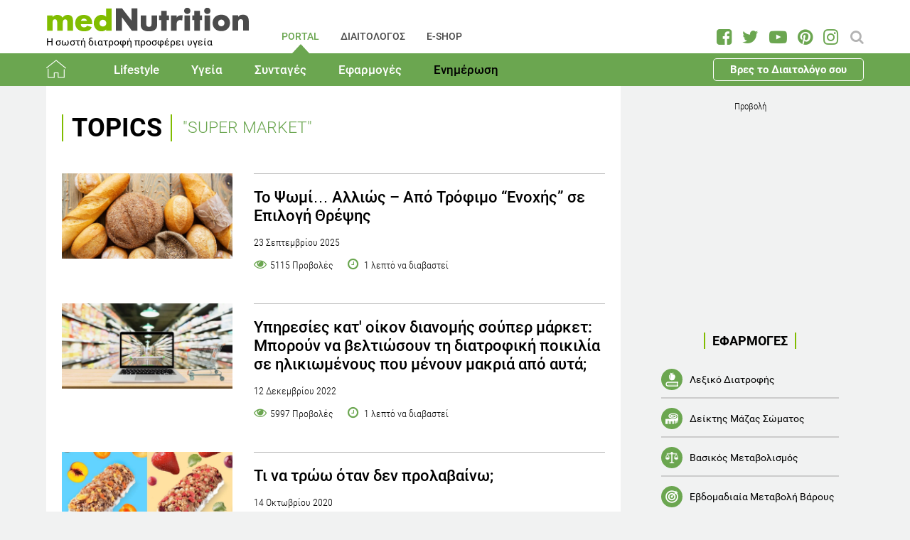

--- FILE ---
content_type: text/html; charset=utf-8
request_url: https://www.mednutrition.gr/portal/enimerosi/epikairotita/tag/SUPER%20MARKET
body_size: 13773
content:
<!DOCTYPE html>
<html prefix="og: http://ogp.me/ns#" lang="el-gr"  class=" " >
<head>
		        	<meta name="viewport" content="width=device-width, initial-scale=1, maximum-scale=1.0">
	    <base href="https://www.mednutrition.gr/portal/enimerosi/epikairotita/tag/SUPER%20MARKET" />
	<meta http-equiv="content-type" content="text/html; charset=utf-8" />
	<meta property="og:url" content="https://www.mednutrition.gr/portal/enimerosi/epikairotita/tag/SUPER%20MARKET" />
	<meta property="og:title" content="Ποια είναι τα νεότερα θέματα στη διατροφή | medΝutrition" />
	<meta property="og:type" content="website" />
	<meta property="og:description" content="Διαβάστε όλες τις εξελίξεις στον χώρο της διατροφής και της υγείας ώστε να είστε πάντα ενημερωμένοι! Ενημερωθείτε για ανακλήσεις και νέες κυκλοφορίες προϊόντων, ..." />
	<meta name="twitter:card" content="summary" />
	<meta name="twitter:url" content="https://www.mednutrition.gr/portal/enimerosi/epikairotita/tag/SUPER%20MARKET" />
	<meta name="twitter:title" content="Ποια είναι τα νεότερα θέματα στη διατροφή | medΝutrition" />
	<meta name="twitter:image" content="https://www.mednutrition.gr/images/default400.jpg" />
	<meta name="twitter:description" content="Διαβάστε όλες τις εξελίξεις στον χώρο της διατροφής και της υγείας ώστε να είστε πάντα ενημερωμένοι! Ενημερωθείτε για ανακλήσεις και νέες κυκλοφορίες προϊόντων, ..." />
	<meta property="og:site_name" content="medΝutrition" />
	<meta name="description" content="Διαβάστε όλες τις εξελίξεις στον χώρο της διατροφής και της υγείας ώστε να είστε πάντα ενημερωμένοι! Ενημερωθείτε για ανακλήσεις και νέες κυκλοφορίες προϊόντων, ..." />
	<meta name="generator" content="Joomla! - Open Source Content Management" />
	<title>Ποια είναι τα νεότερα θέματα στη διατροφή | medΝutrition</title>
	<link href="https://www.mednutrition.gr/images/favicon.png" rel="shortcut icon" type="image/vnd.microsoft.icon" />
	<link href="https://ajax.googleapis.com/ajax/libs/jqueryui/1.12.1/themes/base/jquery-ui.css" rel="stylesheet" type="text/css" />
	<link href="https://www.mednutrition.gr/plugins/content/b2jsocial/css/b2jsocial.css?v=1.6" rel="stylesheet" type="text/css" />
	<link href="https://www.mednutrition.gr/templates/aw_mednutrition/css/fonts.css" rel="stylesheet" type="text/css" />
	<link href="https://www.mednutrition.gr/templates/aw_mednutrition/css/font-awesome.css?v=2026.01" rel="stylesheet" type="text/css" />
	<link href="https://www.mednutrition.gr/templates/aw_mednutrition/css/awfont.css" rel="stylesheet" type="text/css" />
	<link href="https://www.mednutrition.gr/templates/aw_mednutrition/css/joomla.css?v=2026.01" rel="stylesheet" type="text/css" />
	<link href="https://www.mednutrition.gr/templates/aw_mednutrition/css/system/system.css" rel="stylesheet" type="text/css" />
	<link href="https://www.mednutrition.gr/templates/aw_mednutrition/css/template.css?v=2026.01" rel="stylesheet" type="text/css" />
	<link href="https://www.mednutrition.gr/templates/aw_mednutrition/css/gk.stuff.css" rel="stylesheet" type="text/css" />
	<link href="https://www.mednutrition.gr/templates/aw_mednutrition/css/style1.css?v=2026.01" rel="stylesheet" type="text/css" />
	<style type="text/css">
.childcontent .gkcol { width: 200px; }@media screen and (max-width: 750px) {
	    	#k2Container .itemsContainer { width: 100%!important; } 
	    	.cols-2 .column-1,
	    	.cols-2 .column-2,
	    	.cols-3 .column-1,
	    	.cols-3 .column-2,
	    	.cols-3 .column-3,
	    	.demo-typo-col2,
	    	.demo-typo-col3,
	    	.demo-typo-col4 {width: 100%; }
	    	}#gkSidebar { width: 28%; }
#gkContentWrap { width: 72%; }
.gkPage { max-width: 1150px; }

	</style>
	<script type="application/json" class="joomla-script-options new">{"csrf.token":"df5ee4e67fb3f240b19e37f930a831a5","system.paths":{"root":"","base":""}}</script>
	<script src="https://ajax.googleapis.com/ajax/libs/jquery/1.12.1/jquery.min.js" type="text/javascript"></script>
	<script src="https://code.jquery.com/jquery-migrate-1.4.1.min.js" type="text/javascript"></script>
	<script src="https://ajax.googleapis.com/ajax/libs/jqueryui/1.12.1/jquery-ui.min.js" type="text/javascript"></script>
	<script src="/media/k2/assets/js/k2.frontend.js?v=2.9.0&amp;sitepath=/" type="text/javascript"></script>
	<script src="/media/jui/js/bootstrap.min.js?723ac1982cffc6eb7c9665a4dd92dbc4" type="text/javascript"></script>
	<script src="/media/system/js/core.js?723ac1982cffc6eb7c9665a4dd92dbc4" type="text/javascript"></script>
	<script src="https://www.mednutrition.gr/templates/aw_mednutrition/js/modernizr.js" type="text/javascript"></script>
	<script src="https://www.mednutrition.gr/templates/aw_mednutrition/js/gk.scripts.js?v=2026.01" type="text/javascript"></script>
	<script src="https://www.mednutrition.gr/templates/aw_mednutrition/js/gk.menu.js" type="text/javascript"></script>
	<script src="https://www.mednutrition.gr/templates/aw_mednutrition/js/scrollreveal.js" type="text/javascript"></script>
	<script src="https://www.mednutrition.gr/templates/aw_mednutrition/js/sticky.js" type="text/javascript"></script>
	<script src="https://www.mednutrition.gr/templates/aw_mednutrition/js/analytics.js" type="text/javascript"></script>
	<script type="text/javascript">

 $GKMenu = { height:false, width:false, duration: 500 };
$GK_TMPL_URL = "https://www.mednutrition.gr/templates/aw_mednutrition";

$GK_URL = "https://www.mednutrition.gr/";
function do_nothing() { return; }
	</script>
	<meta name="robots" content="noindex, follow" />
	<link rel="apple-touch-icon" href="https://www.mednutrition.gr/images/favicon.png">
	<link rel="apple-touch-icon-precomposed" href="https://www.mednutrition.gr/images/favicon.png">
	<!-- Start: Google Structured Data -->
            
<script type="application/ld+json">
{
    "@context": "https://schema.org",
    "@type": "BreadcrumbList",
    "itemListElement": [
        {
            "@type": "ListItem",
            "position": 1,
            "item": {
                "@id": "https://www.mednutrition.gr/",
                "name": "Αρχική"
            }
        },
        {
            "@type": "ListItem",
            "position": 2,
            "item": {
                "@id": "https://www.mednutrition.gr/?view=empty",
                "name": "PORTAL"
            }
        },
        {
            "@type": "ListItem",
            "position": 3,
            "item": {
                "@id": "https://www.mednutrition.gr/portal/enimerosi",
                "name": "Ενημέρωση"
            }
        },
        {
            "@type": "ListItem",
            "position": 4,
            "item": {
                "@id": "https://www.mednutrition.gr/portal/enimerosi/epikairotita",
                "name": "Νέα - Ειδήσεις"
            }
        },
        {
            "@type": "ListItem",
            "position": 5,
            "item": {
                "@id": "https://www.mednutrition.gr/portal/enimerosi/epikairotita/tag/SUPER%20MARKET",
                "name": "Εμφάνιση άρθρων βάσει ετικέτας: SUPER MARKET"
            }
        }
    ]
}
</script>
            <!-- End: Google Structured Data -->
	<meta property="fb:app_id" content="" />
	<meta property="og:image" content="https://www.mednutrition.gr/images/default400.jpg" />

    <link rel="stylesheet" href="https://www.mednutrition.gr/templates/aw_mednutrition/css/small.desktop.css?v=170" media="(max-width: 1150px)" />
<link rel="stylesheet" href="https://www.mednutrition.gr/templates/aw_mednutrition/css/tablet.css?v=170" media="(max-width: 1000px)" />
<link rel="stylesheet" href="https://www.mednutrition.gr/templates/aw_mednutrition/css/small.tablet.css?v=170" media="(max-width: 700px)" />
<link rel="stylesheet" href="https://www.mednutrition.gr/templates/aw_mednutrition/css/mobile.css?v=170" media="(max-width: 500px)" />
    
    
        <script>
        window.dataLayer = window.dataLayer || [];
        function gtag(){dataLayer.push(arguments);}
        gtag('consent', 'default', {
            'ad_storage': 'denied',
            'analytics_storage': 'denied',
            'functionality_storage': 'denied',
            'security_storage': 'denied',
            'personalization_storage': 'denied',
            'ad_personalization': 'denied',
            'ad_user_data': 'denied'
        });
    </script>

    <!-- Google tag (gtag.js) -->
    <script async src="https://www.googletagmanager.com/gtag/js?id=G-00X3Y0TJJN"></script>
    <script async src="https://www.googletagmanager.com/gtag/js?id=AW-805721357"></script>

    <script>
        gtag('js', new Date());
        gtag('config', 'G-00X3Y0TJJN'); // Google Analytics
        gtag('config', 'AW-805721357'); // Google Ads
    </script>
    
    <script data-ad-client="ca-pub-0491457906648865" async src="https://pagead2.googlesyndication.com/pagead/js/adsbygoogle.js"></script>

    <script src="//cdn.orangeclickmedia.com/tech/mednutrition.gr/ocm.js" async="async"></script>

    <script>
        var waitForConsent = () => {
            // Wait for purpose one acceptance by the visitor (purpose one is device storage -- aka cookie storage)
            if (window?.OCM?.hasPurposeOneConsent) {
                loadFbRoot()
                loadFbPixel()
                loadYandex()
            } else {
                setTimeout(() => {
                    waitForConsent()
                }, 200)
            }
        }

        waitForConsent()


        var loadFbRoot = () => {
            let div = document.createElement('div')
            div.id = "fbroot"
            let script = document.createElement('script')
            script.text = `(function(d, s, id) {
        var js, fjs = d.getElementsByTagName(s)[0];
        if (d.getElementById(id)) return;
        js = d.createElement(s); js.id = id;
        js.src = 'https://connect.facebook.net/el_GR/sdk.js#xfbml=1&version=v2.11&appId=758855007459733';
        fjs.parentNode.insertBefore(js, fjs);
    }(document, 'script', 'facebook-jssdk'));`

            let theBody = document.body || document.querySelector("body")
            let theHead = document.head || document.querySelector("head")
            if (theBody && theHead) {
                theBody.append(div)
                theHead.append(script)
            }
        }

        var loadFbPixel = () => {
            let script = document.createElement('script')
            script.text = `!function(f,b,e,v,n,t,s){if(f.fbq)return;n=f.fbq=function(){n.callMethod?
	        n.callMethod.apply(n,arguments):n.queue.push(arguments)};if(!f._fbq)f._fbq=n;
	        n.push=n;n.loaded=!0;n.version='2.0';n.queue=[];t=b.createElement(e);t.async=!0;
	        t.src=v;s=b.getElementsByTagName(e)[0];s.parentNode.insertBefore(t,s)}(window,
	        document,'script','https://connect.facebook.net/en_US/fbevents.js');
	    fbq('init', '993807234043451'); // Insert your pixel ID here.
	    fbq('track', 'PageView');`

            let theBody = document.body || document.querySelector("body")
            if (theBody) {
                theBody.append(script)
            }
        }

        var loadYandex = () => {
            let script = document.createElement('script')
            script.text = `    (function (d, w, c) {
        (w[c] = w[c] || []).push(function() {
            try {
                w.yaCounter44833720 = new Ya.Metrika({
                    id:44833720,
                    clickmap:true,
                    trackLinks:true,
                    accurateTrackBounce:true,
                    webvisor:true
                });
            } catch(e) { }
        });
        var n = d.getElementsByTagName("script")[0],
            s = d.createElement("script"),
            f = function () { n.parentNode.insertBefore(s, n); };
        s.type = "text/javascript";
        s.async = true;
        s.src = "https://mc.yandex.ru/metrika/watch.js";
        if (w.opera == "[object Opera]") {
            d.addEventListener("DOMContentLoaded", f, false);
        } else { f(); }
    })(document, window, "yandex_metrika_callbacks");`

            let theBody = document.body || document.querySelector("body")
            if (theBody) {
                theBody.append(script)
            }
        }
    </script>

</head>
<body class=" "  data-tablet-width="1000" data-mobile-width="500" data-zoom-size="150" data-smoothscroll="1">	
	
	    
        
        <div id="awHeaderTop">
        <ul class="nav menu mod-list">
<li class="item-640 default active parent"><a href="/" >PORTAL</a></li><li class="item-730 parent"><a href="/diaitologos" >ΔΙΑΙΤΟΛΟΓΟΣ</a></li><li class="item-731 parent"><a href="/e-shop" >E-SHOP</a></li><li class="item-841 parent"><a href="/info" >INFO</a></li></ul>

    </div>
        
        
    <header id="gkHeader" class="nobreadcrumb">
        
    	<div id="gkHeaderNav">
			<div class="gkPage">
            	                 <div id="gkMobileMenu" class="gkPage"> <i id="mobile-menu-toggler" class="fa fa-bars"></i>
                     <label for="mobileMenu">Menu: </label>
                     <select name="mobileMenu" id="mobileMenu" onChange="window.location.href=this.value;">
                     	<option selected="selected" hidden="hidden" disabled="disabled" value="#">&nbsp;</option>
                         <option  value="/"> Αρχική</option><option  value="/portal/lifestyle"> Lifestyle</option><option  value="/portal/lifestyle/diatrofi">&mdash; Διατροφή</option><option  value="/portal/lifestyle/diaita">&mdash; Δίαιτα</option><option  value="/portal/lifestyle/fitness">&mdash; Fitness</option><option  value="/portal/lifestyle/oikogeneia">&mdash; Οικογένεια</option><option  value="/portal/lifestyle/psyxologia">&mdash; Ψυχολογία</option><option  value="/portal/lifestyle/systaseis-diatrofis">&mdash; Συστάσεις Διατροφής</option><option  value="/portal/lifestyle/kouzina">&mdash; Κουζίνα</option><option  value="/portal/ygeia"> Υγεία</option><option  value="/portal/ygeia/kardiaggeiaka">&mdash; Καρδιαγγειακά</option><option  value="/portal/ygeia/diavitis">&mdash; Διαβήτης</option><option  value="/portal/ygeia/paxysarkia">&mdash; Παχυσαρκία</option><option  value="/portal/ygeia/pathiseis-peptikoy">&mdash; Παθήσεις Πεπτικού</option><option  value="/portal/ygeia/osteoporosi">&mdash; Οστεοπόρωση</option><option  value="/portal/ygeia/alles-pathiseis">&mdash; Άλλες Παθήσεις</option><option  value="/portal/syntages"> Συνταγές</option><option  value="/portal/syntages/salates">&mdash; Σαλάτες</option><option  value="/portal/syntages/proino">&mdash; Πρωινό</option><option  value="/portal/syntages/ospria">&mdash; Όσπρια</option><option  value="/portal/syntages/laxanika">&mdash; Λαχανικά</option><option  value="/portal/syntages/pites">&mdash; Πίτες</option><option  value="/portal/syntages/orektika">&mdash; Ορεκτικά</option><option  value="/portal/syntages/kotopoulo">&mdash; Κοτόπουλο</option><option  value="/portal/syntages/kreas">&mdash; Κρέας</option><option  value="/portal/syntages/psari">&mdash; Ψάρι</option><option  value="/portal/syntages/soypes">&mdash; Σούπες</option><option  value="/portal/syntages/zymarika">&mdash; Ζυμαρικά</option><option  value="/portal/syntages/ryzi">&mdash; Ρύζι</option><option  value="/portal/syntages/glyka">&mdash; Γλυκά</option><option  value="/portal/syntages/keik">&mdash; Κέικ</option><option  value="/portal/efarmoges"> Εφαρμογές</option><option  value="/portal/efarmoges/deiktis-mazas-somatos">&mdash; Δείκτης Μάζας Σώματος</option><option  value="/portal/efarmoges/vasikos-metavolismos">&mdash; Βασικός Μεταβολισμός</option><option  value="/portal/efarmoges/shopping-list">&mdash; Shopping List</option><option  value="/portal/efarmoges/leksiko-diatrofis">&mdash; Λεξικό Διατροφής</option><option  value="/portal/efarmoges/vitamines-kai-sympliromata-diatrofis">&mdash; Βιταμίνες και Συμπληρώματα Διατροφής</option><option  value="/portal/efarmoges/to-alfavitari-ton-vitaminon">&mdash; Το Αλφαβητάρι των Βιταμινών</option><option  value="/portal/efarmoges/wallpapers">&mdash; Wallpapers</option><option  value="/portal/efarmoges/diagonismoi">&mdash; Διαγωνισμοί</option><option  value="/portal/efarmoges/evdomadiaia-metavoli-varous">&mdash; Εβδομαδιαία Μεταβολή Βάρους</option><option  value="/portal/efarmoges/odigoi-diatrofis">&mdash; Οδηγοί Διατροφής</option><option  value="/portal/enimerosi"> Ενημέρωση</option><option selected="selected"  value="/portal/enimerosi/epikairotita">&mdash; Νέα - Ειδήσεις</option><option  value="/portal/enimerosi/ekdiloseis">&mdash; Εκδηλώσεις</option><option  value="/portal/enimerosi/protaseis-xorigon">&mdash; Προτάσεις χορηγών</option><option  value="/portal/enimerosi/e-vivliothiki">&mdash; e-Βιβλιοθήκη</option><option  value="/portal/enimerosi/e-vivliothiki/download-page">&mdash;&mdash; Download Page για το κοινό</option><option  value="/portal/enimerosi/live-streaming">&mdash; Live Streaming</option>                     </select>
                 </div>
                                  	
				<a href="/" id="gkLogo">
	<img src="https://www.mednutrition.gr/images/mednutrition_logo.png" alt="medΝutrition" />
        <span class="slogan">Η σωστή διατροφή προσφέρει υγεία</span>
    </a>
                 
                                  <div id="gkMainMenu" class="gkMenuClassic">
                         <nav id="gkExtraMenu" class="gkMenu">
<ul class="gkmenu level0"><li  class="first active"><a href="https://www.mednutrition.gr/"  class=" first active" id="menu640"  >PORTAL</a></li><li ><a href="/diaitologos"  id="menu730"  >ΔΙΑΙΤΟΛΟΓΟΣ</a></li><li ><a href="/e-shop"  id="menu731"  >E-SHOP</a></li><li  class="last"><a href="/info"  class=" last" id="menu841"  >INFO</a></li></ul>
</nav>                 </div>
                                  
                                  <div id="gkSearch">
                 	
<div id="k2ModuleBox672" class="k2SearchBlock">
	<form action="/portal/search/search" method="get" autocomplete="off" class="k2SearchBlockForm">

		<input type="text" value="Αναζήτηση" name="searchword" maxlength="" size="" class="inputbox" onblur="if(this.value=='') this.value='Αναζήτηση';" onfocus="if(this.value=='Αναζήτηση') this.value='';" />

		
		<input type="hidden" name="categories" value="35,44,51,66,104,105,123,131,39,40,41,36,37,38,42,45,46,47,48,49,50,52,53,54,55,56,57,58,59,60,61,62,63,64,65,67,69,72,114,119,125" />
					</form>

	</div>

<div id="AW_Social_673" class="AW_Social">
    <div class="social">
	        <span class="facebook">
        	<a class="fa fa-facebook-square" href="https://www.facebook.com/medNutrition.gr" target="_blank">
				            </a>
        </span>
                <span class="twitter">
        	<a class="fa fa-twitter" href="https://twitter.com/medNutrition_gr" target="_blank">
				            </a>
        </span>
                    <span class="youtube">
        	<a class="fa fa-youtube-play" href="https://www.youtube.com/user/mednutrition" target="_blank">
				            </a>
        </span>
                <span class="pinterset">
        	<a class="fa fa-pinterest" href="https://www.pinterest.com/mednutrition/" target="_blank">
				            </a>
        </span>
                <span class="instagram">
        	<a class="fa fa-instagram" href="https://www.instagram.com/mednutrition.gr/" target="_blank">
				            </a>
        </span>
        </div>
</div>
                 </div>
                 	    	</div>
    	</div>
    	
        <div id="gkHeaderTop">
	    	<div>
				                <div class="gkPage">
                    <div id="gkTopMenu">
                        <ul class="nav menu mod-list">
<li class="item-732 alias-parent-active"><a href="/" >Αρχική</a></li><li class="item-733 deeper parent"><a href="/portal/lifestyle" >Lifestyle</a><ul class="nav-child unstyled small"><li class="item-738"><a href="/portal/lifestyle/diatrofi" >Διατροφή</a></li><li class="item-739"><a href="/portal/lifestyle/diaita" >Δίαιτα</a></li><li class="item-740"><a href="/portal/lifestyle/fitness" >Fitness</a></li><li class="item-741"><a href="/portal/lifestyle/oikogeneia" >Οικογένεια</a></li><li class="item-742"><a href="/portal/lifestyle/psyxologia" >Ψυχολογία</a></li><li class="item-743"><a href="/portal/lifestyle/systaseis-diatrofis" >Συστάσεις Διατροφής</a></li><li class="item-744"><a href="/portal/lifestyle/kouzina" >Κουζίνα</a></li></ul></li><li class="item-734 deeper parent"><a href="/portal/ygeia" >Υγεία</a><ul class="nav-child unstyled small"><li class="item-745"><a href="/portal/ygeia/kardiaggeiaka" >Καρδιαγγειακά</a></li><li class="item-746"><a href="/portal/ygeia/diavitis" >Διαβήτης</a></li><li class="item-747"><a href="/portal/ygeia/paxysarkia" >Παχυσαρκία</a></li><li class="item-748"><a href="/portal/ygeia/pathiseis-peptikoy" >Παθήσεις Πεπτικού</a></li><li class="item-749"><a href="/portal/ygeia/osteoporosi" >Οστεοπόρωση</a></li><li class="item-750"><a href="/portal/ygeia/alles-pathiseis" >Άλλες Παθήσεις</a></li></ul></li><li class="item-735 deeper parent"><a href="/portal/syntages" >Συνταγές</a><ul class="nav-child unstyled small"><li class="item-751"><a href="/portal/syntages/salates" >Σαλάτες</a></li><li class="item-752"><a href="/portal/syntages/proino" >Πρωινό</a></li><li class="item-753"><a href="/portal/syntages/ospria" >Όσπρια</a></li><li class="item-754"><a href="/portal/syntages/laxanika" >Λαχανικά</a></li><li class="item-755"><a href="/portal/syntages/pites" >Πίτες</a></li><li class="item-756"><a href="/portal/syntages/orektika" >Ορεκτικά</a></li><li class="item-757"><a href="/portal/syntages/kotopoulo" >Κοτόπουλο</a></li><li class="item-758"><a href="/portal/syntages/kreas" >Κρέας</a></li><li class="item-759"><a href="/portal/syntages/psari" >Ψάρι</a></li><li class="item-760"><a href="/portal/syntages/soypes" >Σούπες</a></li><li class="item-761"><a href="/portal/syntages/zymarika" >Ζυμαρικά</a></li><li class="item-762"><a href="/portal/syntages/ryzi" >Ρύζι</a></li><li class="item-763"><a href="/portal/syntages/glyka" >Γλυκά</a></li><li class="item-764"><a href="/portal/syntages/keik" >Κέικ</a></li></ul></li><li class="item-736 deeper parent"><a href="/portal/efarmoges" >Εφαρμογές</a><ul class="nav-child unstyled small"><li class="item-766"><a href="/portal/efarmoges/deiktis-mazas-somatos" >Δείκτης Μάζας Σώματος</a></li><li class="item-1042"><a href="/portal/efarmoges/vasikos-metavolismos" >Βασικός Μεταβολισμός</a></li><li class="item-768"><a href="/portal/efarmoges/shopping-list" >Shopping List</a></li><li class="item-769"><a href="/portal/efarmoges/leksiko-diatrofis" >Λεξικό Διατροφής</a></li><li class="item-1398"><a href="/portal/efarmoges/vitamines-kai-sympliromata-diatrofis" >Βιταμίνες και Συμπληρώματα Διατροφής</a></li><li class="item-1115"><a href="/portal/efarmoges/to-alfavitari-ton-vitaminon" >Το Αλφαβητάρι των Βιταμινών</a></li><li class="item-770"><a href="/portal/efarmoges/wallpapers" >Wallpapers</a></li><li class="item-775"><a href="/portal/efarmoges/diagonismoi" >Διαγωνισμοί</a></li><li class="item-1324"><a href="/portal/efarmoges/evdomadiaia-metavoli-varous" >Εβδομαδιαία Μεταβολή Βάρους</a></li><li class="item-1409"><a href="/portal/efarmoges/odigoi-diatrofis" >Οδηγοί Διατροφής</a></li></ul></li><li class="item-737 active deeper parent"><a href="/portal/enimerosi" >Ενημέρωση</a><ul class="nav-child unstyled small"><li class="item-771 current active"><a href="/portal/enimerosi/epikairotita" >Νέα - Ειδήσεις</a></li><li class="item-773"><a href="/portal/enimerosi/ekdiloseis" >Εκδηλώσεις</a></li><li class="item-776"><a href="/portal/enimerosi/protaseis-xorigon" >Προτάσεις χορηγών</a></li><li class="item-1111 parent"><a href="/portal/enimerosi/e-vivliothiki" >e-Βιβλιοθήκη</a></li><li class="item-1018"><a href="/portal/enimerosi/live-streaming" >Live Streaming</a></li></ul></li><li class="item-1433 ctaButton"><a href="/info/vres-to-diaitologo-sou" >Βρες το Διαιτολόγο σου</a></li></ul>

                    </div>
                </div>
							</div>
		</div>	

    	    	
    	    	
    	    </header>
    
    <div id="Spacer"></div>

            <div id="gkPageContent">
                        <div class="gkPage ">
                <section id="gkContent">
                    <div id="gkContentWrap">
                        
                        
                        
                        <section id="gkMainbody">
                                                            <!-- Start K2 Category Layout -->
<div id="k2Container" class="itemListView default">
	
	<!-- Page title -->
	
	<div class="itemListCategoriesBlock">

		<!-- Category block -->
		<div class="itemListCategory">
			<!-- Category title -->              
            <span class="parentCategory">TOPICS</span>
            <h1>"SUPER MARKET"</h1>
		</div>
        
        <!-- START: Modules Anywhere --><!-- END: Modules Anywhere -->
	</div>

	<!-- Item list -->
	<div class="itemList">

		<!-- Leading items -->
		<div id="itemListLeading">
						<div class="itemContainer">
				
<!-- Start K2 Item Layout -->
<div class="catItemView groupLeading catItemIsFeatured">

	<div class="catItemHeader">
    	<!-- Item Image -->
		        <div class="catItemImageBlock">
            <span class="catItemImage">
                <a href="/diaitologos/blog/18448-to-psomi-allios-apo-trofimo-enoxis-se-epilogi-threpsis" title="to psomi allios apo trofimo enoxis">
                                        <img src="/media/k2/items/cache/to-psomi-allios-apo-trofimo-enoxis-se-epilogi-threpsis_18448_Generic.jpg" alt="to psomi allios apo trofimo enoxis" style="width:px; height:auto;" />
                                        
                                    </a>
            </span>
        </div>
		  </div>

  <!-- Plugins: AfterDisplayTitle -->
  
  <!-- K2 Plugins: K2AfterDisplayTitle -->
  

	<div class="catItemBody">
		<!-- Item title -->
        	  	<h3 class="catItemTitle">
	  		            <a href="/diaitologos/blog/18448-to-psomi-allios-apo-trofimo-enoxis-se-epilogi-threpsis">Το Ψωμί… Αλλιώς – Από Τρόφιμο “Ενοχής” σε Επιλογή Θρέψης</a>
	  			  	</h3>
		        
        <!-- Plugins: BeforeDisplayContent -->
		    
        <!-- K2 Plugins: K2BeforeDisplayContent -->
            
		<!-- Item introtext -->
		
		<div class="itemDateCreated-itemAuthor">
        	<!-- Date created -->
        				<span class="catItemDateCreated">
				23 Σεπτεμβρίου 2025			</span>
			        </div>
        
        <div class="extra_infos">        
            <span class="fa fa-eye itemCounter">5115 Προβολές</span>
            <span class="fa fa-clock-o itemEstimatedTIme">
				1                					 λεπτό να διαβαστεί                            </span>
        </div>
        
        <!-- Plugins: AfterDisplayContent -->
	 	
        <!-- K2 Plugins: K2AfterDisplayContent -->
        	</div>

    <!-- Plugins: AfterDisplay -->
        
    <!-- K2 Plugins: K2AfterDisplay -->
    </div>
<!-- End K2 Item Layout -->
			</div>
						<div class="itemContainer">
				
<!-- Start K2 Item Layout -->
<div class="catItemView groupLeading catItemIsFeatured">

	<div class="catItemHeader">
    	<!-- Item Image -->
		        <div class="catItemImageBlock">
            <span class="catItemImage">
                <a href="/diaitologos/ekpaidefsi/epistimonika-nea/16927-ypiresies-kat-oikon-dianomis-soyper-market-boroyn-na-veltiosoun-ti-diatrofiki-poikilia-se-ilikiomenous-pou-menoun-makria-apo-afta" title="eshop soyper market">
                                        <img src="/media/k2/items/cache/ypiresies-kat-oikon-dianomis-soyper-market-boroyn-na-veltiosoun-ti-diatrofiki-poikilia-se-ilikiomenous-pou-menoun-makria-apo-afta_16927_Generic.jpg" alt="eshop soyper market" style="width:px; height:auto;" />
                                        
                                    </a>
            </span>
        </div>
		  </div>

  <!-- Plugins: AfterDisplayTitle -->
  
  <!-- K2 Plugins: K2AfterDisplayTitle -->
  

	<div class="catItemBody">
		<!-- Item title -->
        	  	<h3 class="catItemTitle">
	  		            <a href="/diaitologos/ekpaidefsi/epistimonika-nea/16927-ypiresies-kat-oikon-dianomis-soyper-market-boroyn-na-veltiosoun-ti-diatrofiki-poikilia-se-ilikiomenous-pou-menoun-makria-apo-afta">Υπηρεσίες κατ&#039; οίκον διανομής σούπερ μάρκετ: Μπορούν να βελτιώσουν τη διατροφική ποικιλία σε ηλικιωμένους που μένουν μακριά από αυτά;</a>
	  			  	</h3>
		        
        <!-- Plugins: BeforeDisplayContent -->
		    
        <!-- K2 Plugins: K2BeforeDisplayContent -->
            
		<!-- Item introtext -->
		
		<div class="itemDateCreated-itemAuthor">
        	<!-- Date created -->
        				<span class="catItemDateCreated">
				12 Δεκεμβρίου 2022			</span>
			        </div>
        
        <div class="extra_infos">        
            <span class="fa fa-eye itemCounter">5997 Προβολές</span>
            <span class="fa fa-clock-o itemEstimatedTIme">
				1                					 λεπτό να διαβαστεί                            </span>
        </div>
        
        <!-- Plugins: AfterDisplayContent -->
	 	
        <!-- K2 Plugins: K2AfterDisplayContent -->
        	</div>

    <!-- Plugins: AfterDisplay -->
        
    <!-- K2 Plugins: K2AfterDisplay -->
    </div>
<!-- End K2 Item Layout -->
			</div>
						<div class="itemContainer">
				
<!-- Start K2 Item Layout -->
<div class="catItemView groupLeading">

	<div class="catItemHeader">
    	<!-- Item Image -->
		        <div class="catItemImageBlock">
            <span class="catItemImage">
                <a href="/portal/lifestyle/diatrofi/16833-ti-na-troo-otan-den-prolavaino" title="mpares dimiytriakon gia energeia">
                                        <img src="/media/k2/items/cache/ti-na-troo-otan-den-prolavaino_16833_Generic.jpg" alt="mpares dimiytriakon gia energeia" style="width:px; height:auto;" />
                                        
                                    </a>
            </span>
        </div>
		  </div>

  <!-- Plugins: AfterDisplayTitle -->
  
  <!-- K2 Plugins: K2AfterDisplayTitle -->
  

	<div class="catItemBody">
		<!-- Item title -->
        	  	<h3 class="catItemTitle">
	  		            <a href="/portal/lifestyle/diatrofi/16833-ti-na-troo-otan-den-prolavaino">Τι να τρώω όταν δεν προλαβαίνω;</a>
	  			  	</h3>
		        
        <!-- Plugins: BeforeDisplayContent -->
		    
        <!-- K2 Plugins: K2BeforeDisplayContent -->
            
		<!-- Item introtext -->
		
		<div class="itemDateCreated-itemAuthor">
        	<!-- Date created -->
        				<span class="catItemDateCreated">
				14 Οκτωβρίου 2020			</span>
			        </div>
        
        <div class="extra_infos">        
            <span class="fa fa-eye itemCounter">20145 Προβολές</span>
            <span class="fa fa-clock-o itemEstimatedTIme">
				2                                     λεπτά να διαβαστεί                            </span>
        </div>
        
        <!-- Plugins: AfterDisplayContent -->
	 	
        <!-- K2 Plugins: K2AfterDisplayContent -->
        	</div>

    <!-- Plugins: AfterDisplay -->
        
    <!-- K2 Plugins: K2AfterDisplay -->
    </div>
<!-- End K2 Item Layout -->
			</div>
						<div class="itemContainer">
				
<!-- Start K2 Item Layout -->
<div class="catItemView groupLeading">

	<div class="catItemHeader">
    	<!-- Item Image -->
		        <div class="catItemImageBlock">
            <span class="catItemImage">
                <a href="/portal/lifestyle/diatrofi/14034-ti-na-dialekso-apo-to-soyper-market-otan-kano-diaita" title="&Tau;&iota; &nu;&alpha; &delta;&iota;&alpha;&lambda;έ&xi;&omega; &alpha;&pi;ό &tau;&omicron; &sigma;&omicron;ύ&pi;&epsilon;&rho; &mu;ά&rho;&kappa;&epsilon;&tau; ό&tau;&alpha;&nu; &kappa;ά&nu;&omega; &delta;ί&alpha;&iota;&tau;&alpha;;">
                                        <img src="/media/k2/items/cache/ti-na-dialekso-apo-to-soyper-market-otan-kano-diaita_14034_Generic.jpg" alt="&Tau;&iota; &nu;&alpha; &delta;&iota;&alpha;&lambda;έ&xi;&omega; &alpha;&pi;ό &tau;&omicron; &sigma;&omicron;ύ&pi;&epsilon;&rho; &mu;ά&rho;&kappa;&epsilon;&tau; ό&tau;&alpha;&nu; &kappa;ά&nu;&omega; &delta;ί&alpha;&iota;&tau;&alpha;;" style="width:px; height:auto;" />
                                        
                                        <div class="flag">SLIDESHOW</div>
                                    </a>
            </span>
        </div>
		  </div>

  <!-- Plugins: AfterDisplayTitle -->
  
  <!-- K2 Plugins: K2AfterDisplayTitle -->
  

	<div class="catItemBody">
		<!-- Item title -->
        	  	<h3 class="catItemTitle">
	  		            <a href="/portal/lifestyle/diatrofi/14034-ti-na-dialekso-apo-to-soyper-market-otan-kano-diaita">Τι να διαλέξω από το σούπερ μάρκετ όταν κάνω δίαιτα;</a>
	  			  	</h3>
		        
        <!-- Plugins: BeforeDisplayContent -->
		    
        <!-- K2 Plugins: K2BeforeDisplayContent -->
            
		<!-- Item introtext -->
		
		<div class="itemDateCreated-itemAuthor">
        	<!-- Date created -->
        				<span class="catItemDateCreated">
				25 Απριλίου 2014			</span>
			        </div>
        
        <div class="extra_infos">        
            <span class="fa fa-eye itemCounter">25518 Προβολές</span>
            <span class="fa fa-clock-o itemEstimatedTIme">
				3                                     λεπτά να διαβαστεί                            </span>
        </div>
        
        <!-- Plugins: AfterDisplayContent -->
	 	
        <!-- K2 Plugins: K2AfterDisplayContent -->
        	</div>

    <!-- Plugins: AfterDisplay -->
        
    <!-- K2 Plugins: K2AfterDisplay -->
    </div>
<!-- End K2 Item Layout -->
			</div>
						<div class="itemContainer">
				
<!-- Start K2 Item Layout -->
<div class="catItemView groupLeading">

	<div class="catItemHeader">
    	<!-- Item Image -->
		        <div class="catItemImageBlock">
            <span class="catItemImage">
                <a href="/portal/lifestyle/diatrofi/12920-poso-kala-gnorizete-tis-etiketes-trofimon" title="&Pi;ό&sigma;&omicron; &kappa;&alpha;&lambda;ά &gamma;&nu;&omega;&rho;ί&zeta;&epsilon;&tau;&epsilon; &tau;&iota;&sigmaf; &epsilon;&tau;&iota;&kappa;έ&tau;&epsilon;&sigmaf; &tau;&rho;&omicron;&phi;ί&mu;&omega;&nu;;">
                                        <img src="/media/k2/items/cache/poso-kala-gnorizete-tis-etiketes-trofimon_12920_Generic.jpg" alt="&Pi;ό&sigma;&omicron; &kappa;&alpha;&lambda;ά &gamma;&nu;&omega;&rho;ί&zeta;&epsilon;&tau;&epsilon; &tau;&iota;&sigmaf; &epsilon;&tau;&iota;&kappa;έ&tau;&epsilon;&sigmaf; &tau;&rho;&omicron;&phi;ί&mu;&omega;&nu;;" style="width:px; height:auto;" />
                                        
                                        <div class="flag">QUIZ</div>
                                    </a>
            </span>
        </div>
		  </div>

  <!-- Plugins: AfterDisplayTitle -->
  
  <!-- K2 Plugins: K2AfterDisplayTitle -->
  

	<div class="catItemBody">
		<!-- Item title -->
        	  	<h3 class="catItemTitle">
	  		            <a href="/portal/lifestyle/diatrofi/12920-poso-kala-gnorizete-tis-etiketes-trofimon">Πόσο καλά γνωρίζετε τις ετικέτες τροφίμων;</a>
	  			  	</h3>
		        
        <!-- Plugins: BeforeDisplayContent -->
		    
        <!-- K2 Plugins: K2BeforeDisplayContent -->
            
		<!-- Item introtext -->
		
		<div class="itemDateCreated-itemAuthor">
        	<!-- Date created -->
        				<span class="catItemDateCreated">
				14 Ιανουαρίου 2014			</span>
			        </div>
        
        <div class="extra_infos">        
            <span class="fa fa-eye itemCounter">26556 Προβολές</span>
            <span class="fa fa-clock-o itemEstimatedTIme">
				6                                     λεπτά να διαβαστεί                            </span>
        </div>
        
        <!-- Plugins: AfterDisplayContent -->
	 	
        <!-- K2 Plugins: K2AfterDisplayContent -->
        	</div>

    <!-- Plugins: AfterDisplay -->
        
    <!-- K2 Plugins: K2AfterDisplay -->
    </div>
<!-- End K2 Item Layout -->
			</div>
						<div class="itemContainer">
				
<!-- Start K2 Item Layout -->
<div class="catItemView groupLeading">

	<div class="catItemHeader">
    	<!-- Item Image -->
		        <div class="catItemImageBlock">
            <span class="catItemImage">
                <a href="/e-shop/blog/12893-soyper-market-pos-tha-apofygoume-tis-alloioseis-ton-trofimon" title="gynaika se supermarket koitazei ena proion">
                                        <img src="/media/k2/items/cache/soyper-market-pos-tha-apofygoume-tis-alloioseis-ton-trofimon_12893_Generic.jpg" alt="gynaika se supermarket koitazei ena proion" style="width:px; height:auto;" />
                                        
                                        <div class="flag">AUDIO</div>
                                    </a>
            </span>
        </div>
		  </div>

  <!-- Plugins: AfterDisplayTitle -->
  
  <!-- K2 Plugins: K2AfterDisplayTitle -->
  

	<div class="catItemBody">
		<!-- Item title -->
        	  	<h3 class="catItemTitle">
	  		            <a href="/e-shop/blog/12893-soyper-market-pos-tha-apofygoume-tis-alloioseis-ton-trofimon">Σούπερ μάρκετ: Πώς θα αποφύγουμε τις αλλοιώσεις των τροφίμων;</a>
	  			  	</h3>
		        
        <!-- Plugins: BeforeDisplayContent -->
		    
        <!-- K2 Plugins: K2BeforeDisplayContent -->
            
		<!-- Item introtext -->
		
		<div class="itemDateCreated-itemAuthor">
        	<!-- Date created -->
        				<span class="catItemDateCreated">
				17 Απριλίου 2012			</span>
			        </div>
        
        <div class="extra_infos">        
            <span class="fa fa-eye itemCounter">18078 Προβολές</span>
            <span class="fa fa-clock-o itemEstimatedTIme">
				1                					 λεπτό να διαβαστεί                            </span>
        </div>
        
        <!-- Plugins: AfterDisplayContent -->
	 	
        <!-- K2 Plugins: K2AfterDisplayContent -->
        	</div>

    <!-- Plugins: AfterDisplay -->
        
    <!-- K2 Plugins: K2AfterDisplay -->
    </div>
<!-- End K2 Item Layout -->
			</div>
						<div class="itemContainer">
				
<!-- Start K2 Item Layout -->
<div class="catItemView groupLeading">

	<div class="catItemHeader">
    	<!-- Item Image -->
		        <div class="catItemImageBlock">
            <span class="catItemImage">
                <a href="/portal/lifestyle/diatrofi/12884-poia-dimitriaka-einai-ta-pio-threptika" title="&Pi;&omicron;&iota;&alpha; &delta;&eta;&mu;&eta;&tau;&rho;&iota;&alpha;&kappa;ά &epsilon;ί&nu;&alpha;&iota; &tau;&alpha; &pi;&iota;&omicron; &theta;&rho;&epsilon;&pi;&tau;&iota;&kappa;ά;">
                                        <img src="/media/k2/items/cache/poia-dimitriaka-einai-ta-pio-threptika_12884_Generic.jpg" alt="&Pi;&omicron;&iota;&alpha; &delta;&eta;&mu;&eta;&tau;&rho;&iota;&alpha;&kappa;ά &epsilon;ί&nu;&alpha;&iota; &tau;&alpha; &pi;&iota;&omicron; &theta;&rho;&epsilon;&pi;&tau;&iota;&kappa;ά;" style="width:px; height:auto;" />
                                        
                                        <div class="flag">AUDIO</div>
                                    </a>
            </span>
        </div>
		  </div>

  <!-- Plugins: AfterDisplayTitle -->
  
  <!-- K2 Plugins: K2AfterDisplayTitle -->
  

	<div class="catItemBody">
		<!-- Item title -->
        	  	<h3 class="catItemTitle">
	  		            <a href="/portal/lifestyle/diatrofi/12884-poia-dimitriaka-einai-ta-pio-threptika">Ποια δημητριακά είναι τα πιο θρεπτικά;</a>
	  			  	</h3>
		        
        <!-- Plugins: BeforeDisplayContent -->
		    
        <!-- K2 Plugins: K2BeforeDisplayContent -->
            
		<!-- Item introtext -->
		
		<div class="itemDateCreated-itemAuthor">
        	<!-- Date created -->
        				<span class="catItemDateCreated">
				12 Οκτωβρίου 2009			</span>
			        </div>
        
        <div class="extra_infos">        
            <span class="fa fa-eye itemCounter">86658 Προβολές</span>
            <span class="fa fa-clock-o itemEstimatedTIme">
				7                                     λεπτά να διαβαστεί                            </span>
        </div>
        
        <!-- Plugins: AfterDisplayContent -->
	 	
        <!-- K2 Plugins: K2AfterDisplayContent -->
        	</div>

    <!-- Plugins: AfterDisplay -->
        
    <!-- K2 Plugins: K2AfterDisplay -->
    </div>
<!-- End K2 Item Layout -->
			</div>
						<div class="itemContainer">
				
<!-- Start K2 Item Layout -->
<div class="catItemView groupLeading">

	<div class="catItemHeader">
    	<!-- Item Image -->
		        <div class="catItemImageBlock">
            <span class="catItemImage">
                <a href="/e-shop/blog/12878-epilegontas-sosta-sto-soyper-market" title="&Epsilon;&pi;&iota;&lambda;έ&gamma;&omicron;&nu;&tau;&alpha;&sigmaf; &sigma;&omega;&sigma;&tau;ά &sigma;&tau;&omicron; &sigma;&omicron;ύ&pi;&epsilon;&rho; &mu;ά&rho;&kappa;&epsilon;&tau;">
                                        <img src="/media/k2/items/cache/epilegontas-sosta-sto-soyper-market_12878_Generic.jpg" alt="&Epsilon;&pi;&iota;&lambda;έ&gamma;&omicron;&nu;&tau;&alpha;&sigmaf; &sigma;&omega;&sigma;&tau;ά &sigma;&tau;&omicron; &sigma;&omicron;ύ&pi;&epsilon;&rho; &mu;ά&rho;&kappa;&epsilon;&tau;" style="width:px; height:auto;" />
                                        
                                        <div class="flag">AUDIO</div>
                                    </a>
            </span>
        </div>
		  </div>

  <!-- Plugins: AfterDisplayTitle -->
  
  <!-- K2 Plugins: K2AfterDisplayTitle -->
  

	<div class="catItemBody">
		<!-- Item title -->
        	  	<h3 class="catItemTitle">
	  		            <a href="/e-shop/blog/12878-epilegontas-sosta-sto-soyper-market">Επιλέγοντας σωστά στο σούπερ μάρκετ</a>
	  			  	</h3>
		        
        <!-- Plugins: BeforeDisplayContent -->
		    
        <!-- K2 Plugins: K2BeforeDisplayContent -->
            
		<!-- Item introtext -->
		
		<div class="itemDateCreated-itemAuthor">
        	<!-- Date created -->
        				<span class="catItemDateCreated">
				03 Ιουνίου 2012			</span>
			        </div>
        
        <div class="extra_infos">        
            <span class="fa fa-eye itemCounter">17187 Προβολές</span>
            <span class="fa fa-clock-o itemEstimatedTIme">
				1                					 λεπτό να διαβαστεί                            </span>
        </div>
        
        <!-- Plugins: AfterDisplayContent -->
	 	
        <!-- K2 Plugins: K2AfterDisplayContent -->
        	</div>

    <!-- Plugins: AfterDisplay -->
        
    <!-- K2 Plugins: K2AfterDisplay -->
    </div>
<!-- End K2 Item Layout -->
			</div>
						<div class="itemContainer">
				
<!-- Start K2 Item Layout -->
<div class="catItemView groupLeading">

	<div class="catItemHeader">
    	<!-- Item Image -->
		        <div class="catItemImageBlock">
            <span class="catItemImage">
                <a href="/e-shop/blog/12821-apo-to-rafi-sto-karotsi" title="A&pi;ό &tau;&omicron; &rho;ά&phi;&iota; &sigma;&tau;&omicron; &kappa;&alpha;&rho;ό&tau;&sigma;&iota;">
                                        <img src="/media/k2/items/cache/apo-to-rafi-sto-karotsi_12821_Generic.jpg" alt="A&pi;ό &tau;&omicron; &rho;ά&phi;&iota; &sigma;&tau;&omicron; &kappa;&alpha;&rho;ό&tau;&sigma;&iota;" style="width:px; height:auto;" />
                                        
                                        <div class="flag">VIDEO</div>
                                    </a>
            </span>
        </div>
		  </div>

  <!-- Plugins: AfterDisplayTitle -->
  
  <!-- K2 Plugins: K2AfterDisplayTitle -->
  

	<div class="catItemBody">
		<!-- Item title -->
        	  	<h3 class="catItemTitle">
	  		            <a href="/e-shop/blog/12821-apo-to-rafi-sto-karotsi">Aπό το ράφι στο καρότσι</a>
	  			  	</h3>
		        
        <!-- Plugins: BeforeDisplayContent -->
		    
        <!-- K2 Plugins: K2BeforeDisplayContent -->
            
		<!-- Item introtext -->
		
		<div class="itemDateCreated-itemAuthor">
        	<!-- Date created -->
        				<span class="catItemDateCreated">
				26 Μαρτίου 2013			</span>
			        </div>
        
        <div class="extra_infos">        
            <span class="fa fa-eye itemCounter">16806 Προβολές</span>
            <span class="fa fa-clock-o itemEstimatedTIme">
				1                					 λεπτό να διαβαστεί                            </span>
        </div>
        
        <!-- Plugins: AfterDisplayContent -->
	 	
        <!-- K2 Plugins: K2AfterDisplayContent -->
        	</div>

    <!-- Plugins: AfterDisplay -->
        
    <!-- K2 Plugins: K2AfterDisplay -->
    </div>
<!-- End K2 Item Layout -->
			</div>
						<div class="itemContainer">
				
<!-- Start K2 Item Layout -->
<div class="catItemView groupLeading">

	<div class="catItemHeader">
    	<!-- Item Image -->
		        <div class="catItemImageBlock">
            <span class="catItemImage">
                <a href="/portal/lifestyle/systaseis-diatrofis/12497-diaitologoi-sta-supermarkets" title="&Delta;&iota;&alpha;&iota;&tau;&omicron;&lambda;ό&gamma;&omicron;&iota; &sigma;&tau;&alpha; supermarkets">
                                        <img src="/media/k2/items/cache/diaitologoi-sta-supermarkets_12497_Generic.jpg" alt="&Delta;&iota;&alpha;&iota;&tau;&omicron;&lambda;ό&gamma;&omicron;&iota; &sigma;&tau;&alpha; supermarkets" style="width:px; height:auto;" />
                                        
                                    </a>
            </span>
        </div>
		  </div>

  <!-- Plugins: AfterDisplayTitle -->
  
  <!-- K2 Plugins: K2AfterDisplayTitle -->
  

	<div class="catItemBody">
		<!-- Item title -->
        	  	<h3 class="catItemTitle">
	  		            <a href="/portal/lifestyle/systaseis-diatrofis/12497-diaitologoi-sta-supermarkets">Διαιτολόγοι στα supermarkets</a>
	  			  	</h3>
		        
        <!-- Plugins: BeforeDisplayContent -->
		    
        <!-- K2 Plugins: K2BeforeDisplayContent -->
            
		<!-- Item introtext -->
		
		<div class="itemDateCreated-itemAuthor">
        	<!-- Date created -->
        				<span class="catItemDateCreated">
				08 Αυγούστου 2015			</span>
			        </div>
        
        <div class="extra_infos">        
            <span class="fa fa-eye itemCounter">16896 Προβολές</span>
            <span class="fa fa-clock-o itemEstimatedTIme">
				2                                     λεπτά να διαβαστεί                            </span>
        </div>
        
        <!-- Plugins: AfterDisplayContent -->
	 	
        <!-- K2 Plugins: K2AfterDisplayContent -->
        	</div>

    <!-- Plugins: AfterDisplay -->
        
    <!-- K2 Plugins: K2AfterDisplay -->
    </div>
<!-- End K2 Item Layout -->
			</div>
					</div>
	</div>
    
    <!-- Pagination -->
		<div class="k2Pagination">
		<nav class="pagination"><ul><li class="pagination-prev"><span class="pagenav"></span></li><li><span class="pagenav">1</span></li><li><a title="2" href="/portal/enimerosi/epikairotita/tag/SUPER%20MARKET?start=10" class="pagenav">2</a></li><li><a title="3" href="/portal/enimerosi/epikairotita/tag/SUPER%20MARKET?start=20" class="pagenav">3</a></li><li><a title="4" href="/portal/enimerosi/epikairotita/tag/SUPER%20MARKET?start=30" class="pagenav">4</a></li><li class="pagination-next"><a title="" href="/portal/enimerosi/epikairotita/tag/SUPER%20MARKET?start=10" class="pagenav"></a></li></ul></nav>	</div>
	</div>
<!-- End K2 Category Layout -->

<!-- JoomlaWorks "K2" (v2.9.0) | Learn more about K2 at http://getk2.org -->
                                                    </section>

                        
                                                    <section id="gkMainbodyBottom">
                                <div class="mod954 box "><div class="content mod954">
<div class="aw_bottom_links">
	<span class="main_title">Τα "must" της Διατροφής</span>
	<div class="links">
    	        <a class="link" href="https://www.mednutrition.gr/portal/efarmoges/evdomadiaia-metavoli-varous">
        	<span class="icon fa fa-bullseye"></span>
            <span class="text1">Εβδομαδίαια Μεταβολή Βάρους</span>
            <span class="text2">Θέσε τον Στόχο σου και δες πότε θα τον πετύχεις</span>
        </a>
                <a class="link" href="https://www.mednutrition.gr/portal/enimerosi/e-vivliothiki/15629-vale-stoxous-sti-diatrofi-sou-kai-mathe-pos-tha-tous-petyxeis">
        	<span class="icon fa fa-check-square-o"></span>
            <span class="text1">Διατροφικό Tool</span>
            <span class="text2">Βάλε στόχους στη διατροφή σου και μάθε πώς θα τους πετύχεις!</span>
        </a>
                <a class="link" href="https://www.mednutrition.gr/portal/efarmoges/shopping-list">
        	<span class="icon fa fa-list-ul"></span>
            <span class="text1">Λίστα Αγορών</span>
            <span class="text2">Συμπλήρωσε το Shopping List σου, με διατροφικό νου</span>
        </a>
                <a class="link" href="https://www.mednutrition.gr/portal/efarmoges/vasikos-metavolismos">
        	<span class="icon fa fa-tachometer"></span>
            <span class="text1">Βασικός Μεταβολισμός</span>
            <span class="text2">Πόσο υψηλός είναι ο μεταβολισμός σου;</span>
        </a>
                <a class="link" href="https://www.mednutrition.gr/portal/efarmoges/deiktis-mazas-somatos">
        	<span class="icon fa fa-balance-scale"></span>
            <span class="text1">Δείκτης Μάζας Σώματος</span>
            <span class="text2">Ποιο είναι το φυσιολογικό σου βάρος;</span>
        </a>
                <a class="link" href="https://www.mednutrition.gr/portal/efarmoges/leksiko-diatrofis">
        	<span class="icon fa fa-info-circle"></span>
            <span class="text1">Λεξικό Διατροφής</span>
            <span class="text2">Βρες όλους τους διατροφικούς ορισμούς</span>
        </a>
            </div>
</div></div></div>
                            </section>
                                            </div>

                                            <aside id="gkSidebar">
                            <div>
                                <div class="mod864 box  order1 topbanner google_ads"><div class="content mod864"><div class="google_ads_title">Προβολή</div><script async src="//pagead2.googlesyndication.com/pagead/js/adsbygoogle.js"></script>
<!-- Sidebar -->
<ins class="adsbygoogle"
     style="display:block"
     data-ad-client="ca-pub-0491457906648865"
     data-ad-slot="4966573129"
     data-ad-format="rectangle"></ins>
<script>
(adsbygoogle = window.adsbygoogle || []).push({});
</script></div></div><div class="mod812 box bigtitle toparticles sidebig order4"><h4 class="header"><span>ΔΗΜΟΦΙΛΗ ΑΡΘΡΑ</span></h4><div class="content mod812">
<div id="k2ModuleBox812" class="medNutritionRelated bigtitle toparticles sidebig order4">
	    <div class="topItems">
		        <div class="topItem">
			            <a class="moduleItemTitle" href="/portal/enimerosi/epikairotita/18755-anaklisi-proiontos-karameles-fruit-mix-candy-lab-arkadiani">
				Ανάκληση προϊόντος - Καραμέλες «fruit mix» - «Candy Lab» /«Αρκαδιανή»                            </a>
                    </div>
                <div class="topItem">
			            <a class="moduleItemTitle" href="/portal/enimerosi/epikairotita/18773-anaklisi-proiontos-milka-sokolata-oreo-pan-vas-moraitis-ike">
				Ανάκληση προϊόντος «Milka σοκολάτα oreo» ΠΑΝ. ΒΑΣ. ΜΩΡΑΪΤΗΣ ΙΚΕ                            </a>
                    </div>
            </div>
    </div>
</div></div><div class="mod1123 box  awTools sidebig order2"><div class="content mod1123">
<div class="awBanners sidebar1 green">
    <div class="awBannersInner">
                    <h4 class="awBannersMainTitle">
                ΕΦΑΡΜΟΓΕΣ            </h4>
                <div class="awBannersContainer">
            <div class="awBannersContainerList">
                                                            <div class="awBannersContainerListItem">
                            <a href="/portal/efarmoges/leksiko-diatrofis">
                                <div class="awBannersContainerListItemIcon">
                                    <div class="awBannersContainerListItemIconInner">
                                        <img src="/images/book.png" />
                                    </div>
                                </div>
                                <h5 class="awBannersContainerListItemTitle">
                                    Λεξικό Διατροφής                                </h5>
                            </a>
                        </div>
                                                                                <div class="awBannersContainerListItem">
                            <a href="/portal/efarmoges/deiktis-mazas-somatos">
                                <div class="awBannersContainerListItemIcon">
                                    <div class="awBannersContainerListItemIconInner">
                                        <img src="/images/meter7.png" />
                                    </div>
                                </div>
                                <h5 class="awBannersContainerListItemTitle">
                                    Δείκτης Μάζας Σώματος                                </h5>
                            </a>
                        </div>
                                                                                <div class="awBannersContainerListItem">
                            <a href="/portal/efarmoges/vasikos-metavolismos">
                                <div class="awBannersContainerListItemIcon">
                                    <div class="awBannersContainerListItemIconInner">
                                        <img src="/images/other.png" />
                                    </div>
                                </div>
                                <h5 class="awBannersContainerListItemTitle">
                                    Βασικός Μεταβολισμός                                </h5>
                            </a>
                        </div>
                                                                                <div class="awBannersContainerListItem">
                            <a href="/portal/efarmoges/evdomadiaia-metavoli-varous">
                                <div class="awBannersContainerListItemIcon">
                                    <div class="awBannersContainerListItemIconInner">
                                        <img src="/images/target.png" />
                                    </div>
                                </div>
                                <h5 class="awBannersContainerListItemTitle">
                                    Εβδομαδιαία Μεταβολή Βάρους                                </h5>
                            </a>
                        </div>
                                                                                <div class="awBannersContainerListItem">
                            <a href="/portal/efarmoges/shopping-list">
                                <div class="awBannersContainerListItemIcon">
                                    <div class="awBannersContainerListItemIconInner">
                                        <img src="/images/cart.png" />
                                    </div>
                                </div>
                                <h5 class="awBannersContainerListItemTitle">
                                    Shopping List                                </h5>
                            </a>
                        </div>
                                                </div>
        </div>
    </div>
</div></div></div><div class="mod680 box  order5 bottombanner"><div class="content mod680"><div class="bannergroup order5 bottombanner">
	<div class="bannerheader">
	Προβολή    </div>

	<div class="banneritem">
																																																															<a
							href="/component/banners/click/343" target="_blank"
							title="Αυτοσαμποτάζ στη Δίαιτα">
							<img
								src="https://www.mednutrition.gr/images/autosabotaz-diaita-tsachakou-banner-300x600.jpg"
								alt="autosabotaz sti diaita"
								width ="300"								height ="600"							/>
						</a>
																<div class="clr"></div>
	</div>

</div>
</div></div>
                            </div>
                        </aside>
                    
                                    </section>
            </div>
                    </div>

        
        
        
        
        
                
    
<footer id="gkFooter">
	<div class="gkPage">
    			<div id="gkFooterNavRight">
			<script type="text/javascript">
					<!--
						if(typeof acymailingModule == 'undefined'){
				var acymailingModule = [];
			}
			
			acymailingModule['emailRegex'] = /^[a-z0-9!#$%&\'*+\/=?^_`{|}~-]+(?:\.[a-z0-9!#$%&\'*+\/=?^_`{|}~-]+)*\@([a-z0-9-]+\.)+[a-z0-9]{2,20}$/i;

			acymailingModule['NAMECAPTION'] = 'Όνομα';
			acymailingModule['NAME_MISSING'] = 'Εισάγετε το ονοματεπώνυμό σας';
			acymailingModule['EMAILCAPTION'] = 'To e-mail σας';
			acymailingModule['VALID_EMAIL'] = 'Εισάγετε μια σωστή ηλεκτρονική διεύθυνση';
			acymailingModule['ACCEPT_TERMS'] = 'Δείτε τους Όρους και τους Περιορισμούς';
			acymailingModule['CAPTCHA_MISSING'] = 'Εισάγετε τον κωδικό ασφαλείας που φαίνεται στην εικόνα';
			acymailingModule['NO_LIST_SELECTED'] = 'Επιλέξτε τις λίστες που θέλετε να εγγραφείτε';
		
					//-->
				</script>
<script type="text/javascript" src="https://www.mednutrition.gr/media/com_acymailing/js/acymailing_module.js?v=5113" ></script>
<script type="text/javascript">
				<!--
					
		acymailingModule['level'] = 'enterprise';
		
				//-->
				</script><script type="text/javascript">
				<!--
					acymailingModule['reqFieldsformAcymailing10121'] = Array('name','html');
		acymailingModule['validFieldsformAcymailing10121'] = Array('Εισάγετε μια τιμή για το πεδίο Όνομα','Εισάγετε μια τιμή για το πεδίο Λήψη');
				//-->
					</script><div class="acymailing_module" id="acymailing_module_formAcymailing10121">
	<div class="acymailing_fulldiv" id="acymailing_fulldiv_formAcymailing10121"  >
		<form id="formAcymailing10121" action="/portal/enimerosi/epikairotita" onsubmit="return submitacymailingform('optin','formAcymailing10121')" method="post" name="formAcymailing10121"  >
		<div class="acymailing_module_form" >
			<div class="acymailing_introtext">Newsletter</div>			
			<div class="acymailing_finaltext">15.000 συνδρομητές λαμβάνουν κάθε εβδομάδα τη
διατροφική τους ενημέρωση από το medNutrition.</div>			<div class="acymailing_form">
					<p class="onefield fieldacyemail" id="field_email_formAcymailing10121">								<span class="acyfield_email acy_requiredField">
								<input id="user_email_formAcymailing10121"  style="width:100%" onfocus="if(this.value == 'To e-mail σας') this.value = '';" onblur="if(this.value=='') this.value='To e-mail σας';" type="text" class="inputbox required" name="user[email]" value="To e-mail σας" title="To e-mail σας"/>								</span>
								</p>
								
					
					<p class="acysubbuttons">
												<input class="button subbutton btn btn-primary" type="submit" value="ΘΕΛΩ ΚΑΙ ΕΓΩ!" name="Submit" onclick="try{ return submitacymailingform('optin','formAcymailing10121'); }catch(err){alert('The form could not be submitted '+err);return false;}"/>
											</p>
				</div>
			<script type="text/javascript">
							<!--
							
acymailingModule['excludeValuesformAcymailing10121'] = Array();
acymailingModule['excludeValuesformAcymailing10121']['email'] = 'To e-mail σας';

							//-->
							</script>			<input type="hidden" name="ajax" value="1"/>
			<input type="hidden" name="acy_source" value="module_686" />
			<input type="hidden" name="ctrl" value="sub"/>
			<input type="hidden" name="task" value="notask"/>
			<input type="hidden" name="redirect" value="https%3A%2F%2Fwww.mednutrition.gr%2Fportal%2Fenimerosi%2Fepikairotita%2Ftag%2FSUPER%2520MARKET"/>
			<input type="hidden" name="redirectunsub" value="https%3A%2F%2Fwww.mednutrition.gr%2Fportal%2Fenimerosi%2Fepikairotita%2Ftag%2FSUPER%2520MARKET"/>
			<input type="hidden" name="option" value="com_acymailing"/>
						<input type="hidden" name="hiddenlists" value="2"/>
			<input type="hidden" name="acyformname" value="formAcymailing10121" />
									</div>
		</form>
	</div>
	</div>

		</div>
		    
				<div id="gkFooterNavLeft">
			

<div class="custom ">

	<p><img src="/images/mednutrition_logo.png" alt="mednutrition logo" /></p>
<p>Η σωστή διατροφή προσφέρει Υγεία</p>	
</div>

<div id="AW_Social_685" class="AW_Social">
    <div class="social">
	        <span class="facebook">
        	<a class="fa fa-facebook-square" href="https://www.facebook.com/medNutrition.gr" target="_blank">
				            </a>
        </span>
                <span class="twitter">
        	<a class="fa fa-twitter" href="https://twitter.com/medNutrition_gr" target="_blank">
				            </a>
        </span>
                    <span class="youtube">
        	<a class="fa fa-youtube-play" href="https://www.youtube.com/user/mednutrition" target="_blank">
				            </a>
        </span>
                <span class="pinterset">
        	<a class="fa fa-pinterest" href="https://www.pinterest.com/mednutrition/" target="_blank">
				            </a>
        </span>
                <span class="instagram">
        	<a class="fa fa-instagram" href="https://www.instagram.com/mednutrition.gr/" target="_blank">
				            </a>
        </span>
        </div>
</div>


<div id="AW_Custom_Links">

        <div class="customlink">
        	<a href="/info">
            	Ποιοι Είμαστε            </a>
        </div>
                <div class="customlink">
        	<a href="/info/syntaktiki-omada">
            	Συντακτική Ομάδα            </a>
        </div>
                <div class="customlink">
        	<a href="/info/vres-to-diaitologo-sou">
            	Διαιτολογικά Γραφεία            </a>
        </div>
                <div class="customlink">
        	<a href="/portal/enimerosi/e-vivliothiki">
            	e- Βιβλιοθήκη            </a>
        </div>
                <div class="customlink">
        	<a href="/info/epikoinonia">
            	Επικοινωνία            </a>
        </div>
        
</div>

<div class="custom copyright">

	<p>© 2026 medNutrition.gr. All rights reserved.<br />Το medNutrition δεν παρέχει ιατρικές συμβουλές, διαγνώσεις ή θεραπείες. <a href="/info/politiki-mednutrition/nomika-themata">Δείτε περισσότερες πληροφορίες</a>.</p>	
</div>


<div class="custom design-development">

	<p class="credits design">DESIGN: <a href="http://sandteam.gr/el/" target="_blank" rel="noopener"><img src="/images/S-team.png" alt="S team" /></a></p>
<p class="credits development">DEVELOPMENT: <a href="https://artifiedweb.com/el" target="_blank" rel="noopener"><img src="/images/artifiedweb_logo.png" alt="artifiedweb logo" /></a></p>	
</div>

		</div>
				
				
	</div>
</footer>   	

<div id="gkPopupOverlay"></div>    
        
        
<div id="gkPopupCart">        
        <div class="gkPopupWrap">        
             <div id="gkAjaxCart"></div>
        </div>
</div>
       		
	
	
	<script type="text/javascript">
		if(jQuery(window).scrollTop() > 600) {
            jQuery('.parallax .header').setProperty('data-scroll-reveal', 'enter bottom and move 100px over 0.75s').addClass('scroll-revealed');
			
			window.scrollReveal = new scrollReveal();
		}
	</script>
    
    <script src="https://www.mednutrition.gr/templates/aw_mednutrition/js/artifiedweb.js?v=5" type="text/javascript"></script>

    
</body>
</html>

--- FILE ---
content_type: text/html; charset=utf-8
request_url: https://www.google.com/recaptcha/api2/aframe
body_size: 268
content:
<!DOCTYPE HTML><html><head><meta http-equiv="content-type" content="text/html; charset=UTF-8"></head><body><script nonce="YlyYgzIAZUbu8ifKxz1UQA">/** Anti-fraud and anti-abuse applications only. See google.com/recaptcha */ try{var clients={'sodar':'https://pagead2.googlesyndication.com/pagead/sodar?'};window.addEventListener("message",function(a){try{if(a.source===window.parent){var b=JSON.parse(a.data);var c=clients[b['id']];if(c){var d=document.createElement('img');d.src=c+b['params']+'&rc='+(localStorage.getItem("rc::a")?sessionStorage.getItem("rc::b"):"");window.document.body.appendChild(d);sessionStorage.setItem("rc::e",parseInt(sessionStorage.getItem("rc::e")||0)+1);localStorage.setItem("rc::h",'1768974153004');}}}catch(b){}});window.parent.postMessage("_grecaptcha_ready", "*");}catch(b){}</script></body></html>